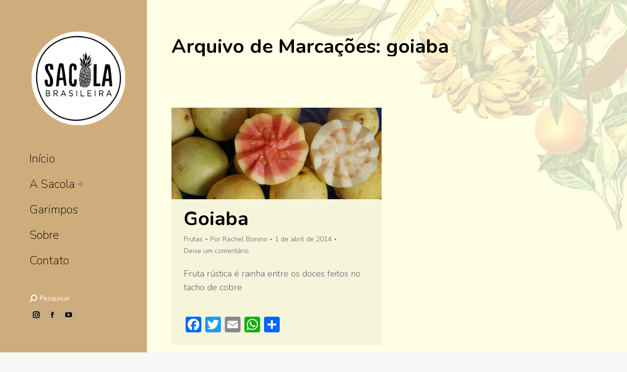

--- FILE ---
content_type: text/html; charset=UTF-8
request_url: http://sacolabrasileira.com.br/tag/goiaba/
body_size: 55093
content:
<!DOCTYPE html>
<!--[if !(IE 6) | !(IE 7) | !(IE 8)  ]><!-->
<html lang="pt-BR" xmlns:fb="https://www.facebook.com/2008/fbml" xmlns:addthis="https://www.addthis.com/help/api-spec"  class="no-js">
<!--<![endif]-->
<head>
	<meta charset="UTF-8" />
		<meta name="viewport" content="width=device-width, initial-scale=1, maximum-scale=1, user-scalable=0">
		<meta name="theme-color" content="#9f5043"/>	<link rel="profile" href="http://gmpg.org/xfn/11" />
	        <script type="text/javascript">
            if (/Android|webOS|iPhone|iPad|iPod|BlackBerry|IEMobile|Opera Mini/i.test(navigator.userAgent)) {
                var originalAddEventListener = EventTarget.prototype.addEventListener,
                    oldWidth = window.innerWidth;

                EventTarget.prototype.addEventListener = function (eventName, eventHandler, useCapture) {
                    if (eventName === "resize") {
                        originalAddEventListener.call(this, eventName, function (event) {
                            if (oldWidth === window.innerWidth) {
                                return;
                            }
                            else if (oldWidth !== window.innerWidth) {
                                oldWidth = window.innerWidth;
                            }
                            if (eventHandler.handleEvent) {
                                eventHandler.handleEvent.call(this, event);
                            }
                            else {
                                eventHandler.call(this, event);
                            };
                        }, useCapture);
                    }
                    else {
                        originalAddEventListener.call(this, eventName, eventHandler, useCapture);
                    };
                };
            };
        </script>
		<title>goiaba &#8211; Sacola Brasileira</title>
<link rel='dns-prefetch' href='//s7.addthis.com' />
<link rel='dns-prefetch' href='//maps.googleapis.com' />
<link rel='dns-prefetch' href='//fonts.googleapis.com' />
<link rel='dns-prefetch' href='//s.w.org' />
<link rel="alternate" type="application/rss+xml" title="Feed para Sacola Brasileira &raquo;" href="http://sacolabrasileira.com.br/feed/" />
<link rel="alternate" type="application/rss+xml" title="Feed de comentários para Sacola Brasileira &raquo;" href="http://sacolabrasileira.com.br/comments/feed/" />
<link rel="alternate" type="application/rss+xml" title="Feed de tag para Sacola Brasileira &raquo; goiaba" href="http://sacolabrasileira.com.br/tag/goiaba/feed/" />
		<script type="text/javascript">
			window._wpemojiSettings = {"baseUrl":"https:\/\/s.w.org\/images\/core\/emoji\/12.0.0-1\/72x72\/","ext":".png","svgUrl":"https:\/\/s.w.org\/images\/core\/emoji\/12.0.0-1\/svg\/","svgExt":".svg","source":{"concatemoji":"http:\/\/sacolabrasileira.com.br\/wp-includes\/js\/wp-emoji-release.min.js?ver=5.4.18"}};
			/*! This file is auto-generated */
			!function(e,a,t){var n,r,o,i=a.createElement("canvas"),p=i.getContext&&i.getContext("2d");function s(e,t){var a=String.fromCharCode;p.clearRect(0,0,i.width,i.height),p.fillText(a.apply(this,e),0,0);e=i.toDataURL();return p.clearRect(0,0,i.width,i.height),p.fillText(a.apply(this,t),0,0),e===i.toDataURL()}function c(e){var t=a.createElement("script");t.src=e,t.defer=t.type="text/javascript",a.getElementsByTagName("head")[0].appendChild(t)}for(o=Array("flag","emoji"),t.supports={everything:!0,everythingExceptFlag:!0},r=0;r<o.length;r++)t.supports[o[r]]=function(e){if(!p||!p.fillText)return!1;switch(p.textBaseline="top",p.font="600 32px Arial",e){case"flag":return s([127987,65039,8205,9895,65039],[127987,65039,8203,9895,65039])?!1:!s([55356,56826,55356,56819],[55356,56826,8203,55356,56819])&&!s([55356,57332,56128,56423,56128,56418,56128,56421,56128,56430,56128,56423,56128,56447],[55356,57332,8203,56128,56423,8203,56128,56418,8203,56128,56421,8203,56128,56430,8203,56128,56423,8203,56128,56447]);case"emoji":return!s([55357,56424,55356,57342,8205,55358,56605,8205,55357,56424,55356,57340],[55357,56424,55356,57342,8203,55358,56605,8203,55357,56424,55356,57340])}return!1}(o[r]),t.supports.everything=t.supports.everything&&t.supports[o[r]],"flag"!==o[r]&&(t.supports.everythingExceptFlag=t.supports.everythingExceptFlag&&t.supports[o[r]]);t.supports.everythingExceptFlag=t.supports.everythingExceptFlag&&!t.supports.flag,t.DOMReady=!1,t.readyCallback=function(){t.DOMReady=!0},t.supports.everything||(n=function(){t.readyCallback()},a.addEventListener?(a.addEventListener("DOMContentLoaded",n,!1),e.addEventListener("load",n,!1)):(e.attachEvent("onload",n),a.attachEvent("onreadystatechange",function(){"complete"===a.readyState&&t.readyCallback()})),(n=t.source||{}).concatemoji?c(n.concatemoji):n.wpemoji&&n.twemoji&&(c(n.twemoji),c(n.wpemoji)))}(window,document,window._wpemojiSettings);
		</script>
		<style type="text/css">
img.wp-smiley,
img.emoji {
	display: inline !important;
	border: none !important;
	box-shadow: none !important;
	height: 1em !important;
	width: 1em !important;
	margin: 0 .07em !important;
	vertical-align: -0.1em !important;
	background: none !important;
	padding: 0 !important;
}
</style>
	<link rel='stylesheet' id='sb_instagram_styles-css'  href='http://sacolabrasileira.com.br/wp-content/plugins/instagram-feed/css/sbi-styles.min.css?ver=2.5.4' type='text/css' media='all' />
<link rel='stylesheet' id='wp-block-library-css'  href='http://sacolabrasileira.com.br/wp-includes/css/dist/block-library/style.min.css?ver=5.4.18' type='text/css' media='all' />
<link rel='stylesheet' id='wp-block-library-theme-css'  href='http://sacolabrasileira.com.br/wp-includes/css/dist/block-library/theme.min.css?ver=5.4.18' type='text/css' media='all' />
<link rel='stylesheet' id='wc-block-vendors-style-css'  href='http://sacolabrasileira.com.br/wp-content/plugins/woocommerce/packages/woocommerce-blocks/build/vendors-style.css?ver=2.7.3' type='text/css' media='all' />
<link rel='stylesheet' id='wc-block-style-css'  href='http://sacolabrasileira.com.br/wp-content/plugins/woocommerce/packages/woocommerce-blocks/build/style.css?ver=2.7.3' type='text/css' media='all' />
<link rel='stylesheet' id='rs-plugin-settings-css'  href='http://sacolabrasileira.com.br/wp-content/plugins/revslider/public/assets/css/rs6.css?ver=6.2.15' type='text/css' media='all' />
<style id='rs-plugin-settings-inline-css' type='text/css'>
#rs-demo-id {}
</style>
<style id='woocommerce-inline-inline-css' type='text/css'>
.woocommerce form .form-row .required { visibility: visible; }
</style>
<link rel='stylesheet' id='elementor-icons-css'  href='http://sacolabrasileira.com.br/wp-content/plugins/elementor/assets/lib/eicons/css/elementor-icons.min.css?ver=5.7.0' type='text/css' media='all' />
<link rel='stylesheet' id='elementor-animations-css'  href='http://sacolabrasileira.com.br/wp-content/plugins/elementor/assets/lib/animations/animations.min.css?ver=2.9.14' type='text/css' media='all' />
<link rel='stylesheet' id='elementor-frontend-css'  href='http://sacolabrasileira.com.br/wp-content/uploads/elementor/css/custom-frontend.min.css?ver=1595417582' type='text/css' media='all' />
<link rel='stylesheet' id='elementor-pro-css'  href='http://sacolabrasileira.com.br/wp-content/uploads/elementor/css/custom-pro-frontend.min.css?ver=1595417582' type='text/css' media='all' />
<link rel='stylesheet' id='elementor-global-css'  href='http://sacolabrasileira.com.br/wp-content/uploads/elementor/css/global.css?ver=1611770604' type='text/css' media='all' />
<link rel='stylesheet' id='elementor-post-1321-css'  href='http://sacolabrasileira.com.br/wp-content/uploads/elementor/css/post-1321.css?ver=1595417583' type='text/css' media='all' />
<link rel='stylesheet' id='dt-web-fonts-css'  href='https://fonts.googleapis.com/css?family=Roboto:400,600,700|Nunito:200,300,400,600,700' type='text/css' media='all' />
<link rel='stylesheet' id='dt-main-css'  href='http://sacolabrasileira.com.br/wp-content/themes/dt-the7/css/main.min.css?ver=9.1.0' type='text/css' media='all' />
<style id='dt-main-inline-css' type='text/css'>
body #load {
  display: block;
  height: 100%;
  overflow: hidden;
  position: fixed;
  width: 100%;
  z-index: 9901;
  opacity: 1;
  visibility: visible;
  transition: all .35s ease-out;
}
.load-wrap {
  width: 100%;
  height: 100%;
  background-position: center center;
  background-repeat: no-repeat;
  text-align: center;
}
.load-wrap > svg {
  position: absolute;
  top: 50%;
  left: 50%;
  transform: translate(-50%,-50%);
}
#load {
  background-color: #ffffff;
}
.uil-default rect:not(.bk) {
  fill: rgba(51,51,51,0.25);
}
.uil-ring > path {
  fill: rgba(51,51,51,0.25);
}
.ring-loader .circle {
  fill: rgba(51,51,51,0.25);
}
.ring-loader .moving-circle {
  fill: #333333;
}
.uil-hourglass .glass {
  stroke: #333333;
}
.uil-hourglass .sand {
  fill: rgba(51,51,51,0.25);
}
.spinner-loader .load-wrap {
  background-image: url("data:image/svg+xml,%3Csvg width='75px' height='75px' xmlns='http://www.w3.org/2000/svg' viewBox='0 0 100 100' preserveAspectRatio='xMidYMid' class='uil-default'%3E%3Crect x='0' y='0' width='100' height='100' fill='none' class='bk'%3E%3C/rect%3E%3Crect  x='46.5' y='40' width='7' height='20' rx='5' ry='5' fill='rgba%2851%2C51%2C51%2C0.25%29' transform='rotate(0 50 50) translate(0 -30)'%3E  %3Canimate attributeName='opacity' from='1' to='0' dur='1s' begin='0s' repeatCount='indefinite'/%3E%3C/rect%3E%3Crect  x='46.5' y='40' width='7' height='20' rx='5' ry='5' fill='rgba%2851%2C51%2C51%2C0.25%29' transform='rotate(30 50 50) translate(0 -30)'%3E  %3Canimate attributeName='opacity' from='1' to='0' dur='1s' begin='0.08333333333333333s' repeatCount='indefinite'/%3E%3C/rect%3E%3Crect  x='46.5' y='40' width='7' height='20' rx='5' ry='5' fill='rgba%2851%2C51%2C51%2C0.25%29' transform='rotate(60 50 50) translate(0 -30)'%3E  %3Canimate attributeName='opacity' from='1' to='0' dur='1s' begin='0.16666666666666666s' repeatCount='indefinite'/%3E%3C/rect%3E%3Crect  x='46.5' y='40' width='7' height='20' rx='5' ry='5' fill='rgba%2851%2C51%2C51%2C0.25%29' transform='rotate(90 50 50) translate(0 -30)'%3E  %3Canimate attributeName='opacity' from='1' to='0' dur='1s' begin='0.25s' repeatCount='indefinite'/%3E%3C/rect%3E%3Crect  x='46.5' y='40' width='7' height='20' rx='5' ry='5' fill='rgba%2851%2C51%2C51%2C0.25%29' transform='rotate(120 50 50) translate(0 -30)'%3E  %3Canimate attributeName='opacity' from='1' to='0' dur='1s' begin='0.3333333333333333s' repeatCount='indefinite'/%3E%3C/rect%3E%3Crect  x='46.5' y='40' width='7' height='20' rx='5' ry='5' fill='rgba%2851%2C51%2C51%2C0.25%29' transform='rotate(150 50 50) translate(0 -30)'%3E  %3Canimate attributeName='opacity' from='1' to='0' dur='1s' begin='0.4166666666666667s' repeatCount='indefinite'/%3E%3C/rect%3E%3Crect  x='46.5' y='40' width='7' height='20' rx='5' ry='5' fill='rgba%2851%2C51%2C51%2C0.25%29' transform='rotate(180 50 50) translate(0 -30)'%3E  %3Canimate attributeName='opacity' from='1' to='0' dur='1s' begin='0.5s' repeatCount='indefinite'/%3E%3C/rect%3E%3Crect  x='46.5' y='40' width='7' height='20' rx='5' ry='5' fill='rgba%2851%2C51%2C51%2C0.25%29' transform='rotate(210 50 50) translate(0 -30)'%3E  %3Canimate attributeName='opacity' from='1' to='0' dur='1s' begin='0.5833333333333334s' repeatCount='indefinite'/%3E%3C/rect%3E%3Crect  x='46.5' y='40' width='7' height='20' rx='5' ry='5' fill='rgba%2851%2C51%2C51%2C0.25%29' transform='rotate(240 50 50) translate(0 -30)'%3E  %3Canimate attributeName='opacity' from='1' to='0' dur='1s' begin='0.6666666666666666s' repeatCount='indefinite'/%3E%3C/rect%3E%3Crect  x='46.5' y='40' width='7' height='20' rx='5' ry='5' fill='rgba%2851%2C51%2C51%2C0.25%29' transform='rotate(270 50 50) translate(0 -30)'%3E  %3Canimate attributeName='opacity' from='1' to='0' dur='1s' begin='0.75s' repeatCount='indefinite'/%3E%3C/rect%3E%3Crect  x='46.5' y='40' width='7' height='20' rx='5' ry='5' fill='rgba%2851%2C51%2C51%2C0.25%29' transform='rotate(300 50 50) translate(0 -30)'%3E  %3Canimate attributeName='opacity' from='1' to='0' dur='1s' begin='0.8333333333333334s' repeatCount='indefinite'/%3E%3C/rect%3E%3Crect  x='46.5' y='40' width='7' height='20' rx='5' ry='5' fill='rgba%2851%2C51%2C51%2C0.25%29' transform='rotate(330 50 50) translate(0 -30)'%3E  %3Canimate attributeName='opacity' from='1' to='0' dur='1s' begin='0.9166666666666666s' repeatCount='indefinite'/%3E%3C/rect%3E%3C/svg%3E");
}
.ring-loader .load-wrap {
  background-image: url("data:image/svg+xml,%3Csvg xmlns='http://www.w3.org/2000/svg' viewBox='0 0 32 32' width='72' height='72' fill='rgba%2851%2C51%2C51%2C0.25%29'%3E   %3Cpath opacity='.25' d='M16 0 A16 16 0 0 0 16 32 A16 16 0 0 0 16 0 M16 4 A12 12 0 0 1 16 28 A12 12 0 0 1 16 4'/%3E   %3Cpath d='M16 0 A16 16 0 0 1 32 16 L28 16 A12 12 0 0 0 16 4z'%3E     %3CanimateTransform attributeName='transform' type='rotate' from='0 16 16' to='360 16 16' dur='0.8s' repeatCount='indefinite' /%3E   %3C/path%3E %3C/svg%3E");
}
.hourglass-loader .load-wrap {
  background-image: url("data:image/svg+xml,%3Csvg xmlns='http://www.w3.org/2000/svg' viewBox='0 0 32 32' width='72' height='72' fill='rgba%2851%2C51%2C51%2C0.25%29'%3E   %3Cpath transform='translate(2)' d='M0 12 V20 H4 V12z'%3E      %3Canimate attributeName='d' values='M0 12 V20 H4 V12z; M0 4 V28 H4 V4z; M0 12 V20 H4 V12z; M0 12 V20 H4 V12z' dur='1.2s' repeatCount='indefinite' begin='0' keytimes='0;.2;.5;1' keySplines='0.2 0.2 0.4 0.8;0.2 0.6 0.4 0.8;0.2 0.8 0.4 0.8' calcMode='spline'  /%3E   %3C/path%3E   %3Cpath transform='translate(8)' d='M0 12 V20 H4 V12z'%3E     %3Canimate attributeName='d' values='M0 12 V20 H4 V12z; M0 4 V28 H4 V4z; M0 12 V20 H4 V12z; M0 12 V20 H4 V12z' dur='1.2s' repeatCount='indefinite' begin='0.2' keytimes='0;.2;.5;1' keySplines='0.2 0.2 0.4 0.8;0.2 0.6 0.4 0.8;0.2 0.8 0.4 0.8' calcMode='spline'  /%3E   %3C/path%3E   %3Cpath transform='translate(14)' d='M0 12 V20 H4 V12z'%3E     %3Canimate attributeName='d' values='M0 12 V20 H4 V12z; M0 4 V28 H4 V4z; M0 12 V20 H4 V12z; M0 12 V20 H4 V12z' dur='1.2s' repeatCount='indefinite' begin='0.4' keytimes='0;.2;.5;1' keySplines='0.2 0.2 0.4 0.8;0.2 0.6 0.4 0.8;0.2 0.8 0.4 0.8' calcMode='spline' /%3E   %3C/path%3E   %3Cpath transform='translate(20)' d='M0 12 V20 H4 V12z'%3E     %3Canimate attributeName='d' values='M0 12 V20 H4 V12z; M0 4 V28 H4 V4z; M0 12 V20 H4 V12z; M0 12 V20 H4 V12z' dur='1.2s' repeatCount='indefinite' begin='0.6' keytimes='0;.2;.5;1' keySplines='0.2 0.2 0.4 0.8;0.2 0.6 0.4 0.8;0.2 0.8 0.4 0.8' calcMode='spline' /%3E   %3C/path%3E   %3Cpath transform='translate(26)' d='M0 12 V20 H4 V12z'%3E     %3Canimate attributeName='d' values='M0 12 V20 H4 V12z; M0 4 V28 H4 V4z; M0 12 V20 H4 V12z; M0 12 V20 H4 V12z' dur='1.2s' repeatCount='indefinite' begin='0.8' keytimes='0;.2;.5;1' keySplines='0.2 0.2 0.4 0.8;0.2 0.6 0.4 0.8;0.2 0.8 0.4 0.8' calcMode='spline' /%3E   %3C/path%3E %3C/svg%3E");
}

</style>
<link rel='stylesheet' id='the7-font-css'  href='http://sacolabrasileira.com.br/wp-content/themes/dt-the7/fonts/icomoon-the7-font/icomoon-the7-font.min.css?ver=9.1.0' type='text/css' media='all' />
<link rel='stylesheet' id='the7-awesome-fonts-css'  href='http://sacolabrasileira.com.br/wp-content/themes/dt-the7/fonts/FontAwesome/css/all.min.css?ver=9.1.0' type='text/css' media='all' />
<link rel='stylesheet' id='the7-core-css'  href='http://sacolabrasileira.com.br/wp-content/plugins/dt-the7-core/assets/css/post-type.min.css?ver=2.5.0.1' type='text/css' media='all' />
<link rel='stylesheet' id='addthis_all_pages-css'  href='http://sacolabrasileira.com.br/wp-content/plugins/addthis/frontend/build/addthis_wordpress_public.min.css?ver=5.4.18' type='text/css' media='all' />
<link rel='stylesheet' id='addtoany-css'  href='http://sacolabrasileira.com.br/wp-content/plugins/add-to-any/addtoany.min.css?ver=1.15' type='text/css' media='all' />
<link rel='stylesheet' id='dt-custom-css'  href='http://sacolabrasileira.com.br/wp-content/uploads/the7-css/custom.css?ver=b18ff67d67d5' type='text/css' media='all' />
<link rel='stylesheet' id='wc-dt-custom-css'  href='http://sacolabrasileira.com.br/wp-content/uploads/the7-css/compatibility/wc-dt-custom.css?ver=b18ff67d67d5' type='text/css' media='all' />
<link rel='stylesheet' id='dt-media-css'  href='http://sacolabrasileira.com.br/wp-content/uploads/the7-css/media.css?ver=b18ff67d67d5' type='text/css' media='all' />
<link rel='stylesheet' id='the7-mega-menu-css'  href='http://sacolabrasileira.com.br/wp-content/uploads/the7-css/mega-menu.css?ver=b18ff67d67d5' type='text/css' media='all' />
<link rel='stylesheet' id='the7-elements-albums-portfolio-css'  href='http://sacolabrasileira.com.br/wp-content/uploads/the7-css/the7-elements-albums-portfolio.css?ver=b18ff67d67d5' type='text/css' media='all' />
<link rel='stylesheet' id='the7-elements-css'  href='http://sacolabrasileira.com.br/wp-content/uploads/the7-css/post-type-dynamic.css?ver=b18ff67d67d5' type='text/css' media='all' />
<link rel='stylesheet' id='style-css'  href='http://sacolabrasileira.com.br/wp-content/themes/dt-the7/style.css?ver=9.1.0' type='text/css' media='all' />
<link rel='stylesheet' id='the7-elementor-global-css'  href='http://sacolabrasileira.com.br/wp-content/themes/dt-the7/css/compatibility/elementor/elementor-global.min.css?ver=9.1.0' type='text/css' media='all' />
<link rel='stylesheet' id='ultimate-style-min-css'  href='http://sacolabrasileira.com.br/wp-content/plugins/Ultimate_VC_Addons/assets/min-css/ultimate.min.css?ver=3.19.5' type='text/css' media='all' />
<link rel='stylesheet' id='ult-icons-css'  href='http://sacolabrasileira.com.br/wp-content/plugins/Ultimate_VC_Addons/assets/css/icons.css?ver=3.19.5' type='text/css' media='all' />
<link rel='stylesheet' id='ultimate-vidcons-css'  href='http://sacolabrasileira.com.br/wp-content/plugins/Ultimate_VC_Addons/assets/fonts/vidcons.css?ver=3.19.5' type='text/css' media='all' />
<script type='text/javascript' src='http://sacolabrasileira.com.br/wp-includes/js/jquery/jquery.js?ver=1.12.4-wp'></script>
<script type='text/javascript' src='http://sacolabrasileira.com.br/wp-includes/js/jquery/jquery-migrate.min.js?ver=1.4.1'></script>
<script type='text/javascript' src='http://sacolabrasileira.com.br/wp-content/plugins/add-to-any/addtoany.min.js?ver=1.1'></script>
<script type='text/javascript' src='http://sacolabrasileira.com.br/wp-content/plugins/revslider/public/assets/js/rbtools.min.js?ver=6.2.15'></script>
<script type='text/javascript' src='http://sacolabrasileira.com.br/wp-content/plugins/revslider/public/assets/js/rs6.min.js?ver=6.2.15'></script>
<script type='text/javascript' src='http://sacolabrasileira.com.br/wp-content/plugins/woocommerce/assets/js/jquery-blockui/jquery.blockUI.min.js?ver=2.70'></script>
<script type='text/javascript'>
/* <![CDATA[ */
var wc_add_to_cart_params = {"ajax_url":"\/wp-admin\/admin-ajax.php","wc_ajax_url":"\/?wc-ajax=%%endpoint%%","i18n_view_cart":"Ver Carrinho","cart_url":"http:\/\/sacolabrasileira.com.br","is_cart":"","cart_redirect_after_add":"no"};
/* ]]> */
</script>
<script type='text/javascript' src='http://sacolabrasileira.com.br/wp-content/plugins/woocommerce/assets/js/frontend/add-to-cart.min.js?ver=4.3.6'></script>
<script type='text/javascript' src='http://sacolabrasileira.com.br/wp-content/plugins/js_composer/assets/js/vendors/woocommerce-add-to-cart.js?ver=6.2.0'></script>
<script type='text/javascript'>
/* <![CDATA[ */
var dtLocal = {"themeUrl":"http:\/\/sacolabrasileira.com.br\/wp-content\/themes\/dt-the7","passText":"Para ver esse post protegido, insira a senha abaixo:","moreButtonText":{"loading":"Carregando...","loadMore":"Veja mais"},"postID":"694","ajaxurl":"http:\/\/sacolabrasileira.com.br\/wp-admin\/admin-ajax.php","REST":{"baseUrl":"http:\/\/sacolabrasileira.com.br\/wp-json\/the7\/v1","endpoints":{"sendMail":"\/send-mail"}},"contactMessages":{"required":"One or more fields have an error. Please check and try again.","terms":"Please accept the privacy policy.","fillTheCaptchaError":"Preencha o captcha"},"captchaSiteKey":"","ajaxNonce":"dbbebd2791","pageData":{"type":"archive","template":"archive","layout":"masonry"},"themeSettings":{"smoothScroll":"off","lazyLoading":false,"accentColor":{"mode":"gradient","color":"#9f5043"},"desktopHeader":{"height":""},"ToggleCaptionEnabled":"disabled","ToggleCaption":"Navigation","floatingHeader":{"showAfter":120,"showMenu":true,"height":70,"logo":{"showLogo":true,"html":"<img class=\" preload-me\" src=\"http:\/\/sacolabrasileira.com.br\/wp-content\/themes\/dt-the7\/images\/logo-small-dummy.png\" srcset=\"http:\/\/sacolabrasileira.com.br\/wp-content\/themes\/dt-the7\/images\/logo-small-dummy.png 42w, http:\/\/sacolabrasileira.com.br\/wp-content\/themes\/dt-the7\/images\/logo-small-dummy-hd.png 84w\" width=\"42\" height=\"42\"   sizes=\"42px\" alt=\"Sacola Brasileira\" \/>","url":"http:\/\/sacolabrasileira.com.br\/"}},"topLine":{"floatingTopLine":{"logo":{"showLogo":false,"html":""}}},"mobileHeader":{"firstSwitchPoint":1200,"secondSwitchPoint":778,"firstSwitchPointHeight":60,"secondSwitchPointHeight":60,"mobileToggleCaptionEnabled":"disabled","mobileToggleCaption":"Menu"},"stickyMobileHeaderFirstSwitch":{"logo":{"html":"<img class=\" preload-me\" src=\"http:\/\/sacolabrasileira.com.br\/wp-content\/uploads\/2021\/01\/logo_57.png\" srcset=\"http:\/\/sacolabrasileira.com.br\/wp-content\/uploads\/2021\/01\/logo_57.png 57w, http:\/\/sacolabrasileira.com.br\/wp-content\/uploads\/2021\/01\/logo_228.png 228w\" width=\"57\" height=\"57\"   sizes=\"57px\" alt=\"Sacola Brasileira\" \/>"}},"stickyMobileHeaderSecondSwitch":{"logo":{"html":"<img class=\" preload-me\" src=\"http:\/\/sacolabrasileira.com.br\/wp-content\/uploads\/2021\/01\/logo_57.png\" srcset=\"http:\/\/sacolabrasileira.com.br\/wp-content\/uploads\/2021\/01\/logo_57.png 57w, http:\/\/sacolabrasileira.com.br\/wp-content\/uploads\/2021\/01\/logo_228.png 228w\" width=\"57\" height=\"57\"   sizes=\"57px\" alt=\"Sacola Brasileira\" \/>"}},"content":{"textColor":"#5d6165","headerColor":"#000000"},"sidebar":{"switchPoint":992},"boxedWidth":"1280px","stripes":{"stripe1":{"textColor":"#888888","headerColor":"#3a3a3a"},"stripe2":{"textColor":"#a5a5a5","headerColor":"#eeeeee"},"stripe3":{"textColor":"#3a3a3a","headerColor":"#3a3a3a"}}},"VCMobileScreenWidth":"768","wcCartFragmentHash":"ce756c6d9f238ae9fa1223ac68c56274","elementor":{"settings":{"container_width":1400}}};
var dtShare = {"shareButtonText":{"facebook":"Facebook","twitter":"Tweet","pinterest":"Pin it","linkedin":"Linkedin","whatsapp":"Share on Whatsapp"},"overlayOpacity":"85"};
/* ]]> */
</script>
<script type='text/javascript' src='http://sacolabrasileira.com.br/wp-content/themes/dt-the7/js/above-the-fold.min.js?ver=9.1.0'></script>
<script type='text/javascript' src='http://sacolabrasileira.com.br/wp-content/plugins/Ultimate_VC_Addons/assets/min-js/modernizr-custom.min.js?ver=3.19.5'></script>
<script type='text/javascript' src='http://sacolabrasileira.com.br/wp-content/plugins/Ultimate_VC_Addons/assets/min-js/jquery-ui.min.js?ver=3.19.5'></script>
<script type='text/javascript' src='https://maps.googleapis.com/maps/api/js'></script>
<script type='text/javascript' src='http://sacolabrasileira.com.br/wp-includes/js/jquery/ui/core.min.js?ver=1.11.4'></script>
<script type='text/javascript' src='http://sacolabrasileira.com.br/wp-includes/js/jquery/ui/widget.min.js?ver=1.11.4'></script>
<script type='text/javascript' src='http://sacolabrasileira.com.br/wp-includes/js/jquery/ui/mouse.min.js?ver=1.11.4'></script>
<script type='text/javascript' src='http://sacolabrasileira.com.br/wp-includes/js/jquery/ui/slider.min.js?ver=1.11.4'></script>
<script type='text/javascript' src='http://sacolabrasileira.com.br/wp-content/plugins/Ultimate_VC_Addons/assets/min-js/jquery-ui-labeledslider.min.js?ver=3.19.5'></script>
<script type='text/javascript' src='http://sacolabrasileira.com.br/wp-content/plugins/Ultimate_VC_Addons/assets/min-js/ultimate.min.js?ver=3.19.5'></script>
<script type='text/javascript' src='http://sacolabrasileira.com.br/wp-content/plugins/Ultimate_VC_Addons/assets/min-js/modal-all.min.js?ver=3.19.5'></script>
<script type='text/javascript' src='http://sacolabrasileira.com.br/wp-content/plugins/Ultimate_VC_Addons/assets/min-js/jparallax.min.js?ver=3.19.5'></script>
<script type='text/javascript' src='http://sacolabrasileira.com.br/wp-content/plugins/Ultimate_VC_Addons/assets/min-js/vhparallax.min.js?ver=3.19.5'></script>
<script type='text/javascript' src='http://sacolabrasileira.com.br/wp-content/plugins/Ultimate_VC_Addons/assets/min-js/ultimate_bg.min.js?ver=3.19.5'></script>
<script type='text/javascript' src='http://sacolabrasileira.com.br/wp-content/plugins/Ultimate_VC_Addons/assets/min-js/mb-YTPlayer.min.js?ver=3.19.5'></script>
<link rel='https://api.w.org/' href='http://sacolabrasileira.com.br/wp-json/' />
<link rel="EditURI" type="application/rsd+xml" title="RSD" href="http://sacolabrasileira.com.br/xmlrpc.php?rsd" />
<link rel="wlwmanifest" type="application/wlwmanifest+xml" href="http://sacolabrasileira.com.br/wp-includes/wlwmanifest.xml" /> 
<meta name="generator" content="WordPress 5.4.18" />
<meta name="generator" content="WooCommerce 4.3.6" />

<script data-cfasync="false">
window.a2a_config=window.a2a_config||{};a2a_config.callbacks=[];a2a_config.overlays=[];a2a_config.templates={};a2a_localize = {
	Share: "Compartilhar",
	Save: "Salvar",
	Subscribe: "Inscrever",
	Email: "Email",
	Bookmark: "Favoritos",
	ShowAll: "Mostrar tudo",
	ShowLess: "Mostrar menos",
	FindServices: "Procurar serviço(s)",
	FindAnyServiceToAddTo: "Encontrar rapidamente qualquer serviço para",
	PoweredBy: "Serviço fornecido por",
	ShareViaEmail: "Share via email",
	SubscribeViaEmail: "Subscribe via email",
	BookmarkInYourBrowser: "Adicionar aos favoritos",
	BookmarkInstructions: "Press Ctrl+D or \u2318+D to bookmark this page",
	AddToYourFavorites: "Adicionar a favoritos",
	SendFromWebOrProgram: "Send from any email address or email program",
	EmailProgram: "Email program",
	More: "More&#8230;",
	ThanksForSharing: "Thanks for sharing!",
	ThanksForFollowing: "Thanks for following!"
};

(function(d,s,a,b){a=d.createElement(s);b=d.getElementsByTagName(s)[0];a.async=1;a.src="https://static.addtoany.com/menu/page.js";b.parentNode.insertBefore(a,b);})(document,"script");
</script>
	<noscript><style>.woocommerce-product-gallery{ opacity: 1 !important; }</style></noscript>
	<meta name="generator" content="Powered by WPBakery Page Builder - drag and drop page builder for WordPress."/>
<meta name="generator" content="Powered by Slider Revolution 6.2.15 - responsive, Mobile-Friendly Slider Plugin for WordPress with comfortable drag and drop interface." />
<script type="text/javascript">
document.addEventListener("DOMContentLoaded", function(event) { 
	var load = document.getElementById("load");
	if(!load.classList.contains('loader-removed')){
		var removeLoading = setTimeout(function() {
			load.className += " loader-removed";
		}, 300);
	}
});
</script>
		<link rel="icon" href="http://sacolabrasileira.com.br/wp-content/uploads/2021/01/cropped-favicon2-1-32x32.png" sizes="32x32" />
<link rel="icon" href="http://sacolabrasileira.com.br/wp-content/uploads/2021/01/cropped-favicon2-1-192x192.png" sizes="192x192" />
<link rel="apple-touch-icon" href="http://sacolabrasileira.com.br/wp-content/uploads/2021/01/cropped-favicon2-1-180x180.png" />
<meta name="msapplication-TileImage" content="http://sacolabrasileira.com.br/wp-content/uploads/2021/01/cropped-favicon2-1-270x270.png" />
<script type="text/javascript">function setREVStartSize(e){
			//window.requestAnimationFrame(function() {				 
				window.RSIW = window.RSIW===undefined ? window.innerWidth : window.RSIW;	
				window.RSIH = window.RSIH===undefined ? window.innerHeight : window.RSIH;	
				try {								
					var pw = document.getElementById(e.c).parentNode.offsetWidth,
						newh;
					pw = pw===0 || isNaN(pw) ? window.RSIW : pw;
					e.tabw = e.tabw===undefined ? 0 : parseInt(e.tabw);
					e.thumbw = e.thumbw===undefined ? 0 : parseInt(e.thumbw);
					e.tabh = e.tabh===undefined ? 0 : parseInt(e.tabh);
					e.thumbh = e.thumbh===undefined ? 0 : parseInt(e.thumbh);
					e.tabhide = e.tabhide===undefined ? 0 : parseInt(e.tabhide);
					e.thumbhide = e.thumbhide===undefined ? 0 : parseInt(e.thumbhide);
					e.mh = e.mh===undefined || e.mh=="" || e.mh==="auto" ? 0 : parseInt(e.mh,0);		
					if(e.layout==="fullscreen" || e.l==="fullscreen") 						
						newh = Math.max(e.mh,window.RSIH);					
					else{					
						e.gw = Array.isArray(e.gw) ? e.gw : [e.gw];
						for (var i in e.rl) if (e.gw[i]===undefined || e.gw[i]===0) e.gw[i] = e.gw[i-1];					
						e.gh = e.el===undefined || e.el==="" || (Array.isArray(e.el) && e.el.length==0)? e.gh : e.el;
						e.gh = Array.isArray(e.gh) ? e.gh : [e.gh];
						for (var i in e.rl) if (e.gh[i]===undefined || e.gh[i]===0) e.gh[i] = e.gh[i-1];
											
						var nl = new Array(e.rl.length),
							ix = 0,						
							sl;					
						e.tabw = e.tabhide>=pw ? 0 : e.tabw;
						e.thumbw = e.thumbhide>=pw ? 0 : e.thumbw;
						e.tabh = e.tabhide>=pw ? 0 : e.tabh;
						e.thumbh = e.thumbhide>=pw ? 0 : e.thumbh;					
						for (var i in e.rl) nl[i] = e.rl[i]<window.RSIW ? 0 : e.rl[i];
						sl = nl[0];									
						for (var i in nl) if (sl>nl[i] && nl[i]>0) { sl = nl[i]; ix=i;}															
						var m = pw>(e.gw[ix]+e.tabw+e.thumbw) ? 1 : (pw-(e.tabw+e.thumbw)) / (e.gw[ix]);					
						newh =  (e.gh[ix] * m) + (e.tabh + e.thumbh);
					}				
					if(window.rs_init_css===undefined) window.rs_init_css = document.head.appendChild(document.createElement("style"));					
					document.getElementById(e.c).height = newh+"px";
					window.rs_init_css.innerHTML += "#"+e.c+"_wrapper { height: "+newh+"px }";				
				} catch(e){
					console.log("Failure at Presize of Slider:" + e)
				}					   
			//});
		  };</script>
		<style type="text/css" id="wp-custom-css">
			.back-to-list, .elementor-slideshow__title, .author-heading{display:none !important;}
.entry-title, h1 > span, .page-title-head > h1 {
font-size: 40px !important;
font-weight: bold !important;
line-height: 1 !important;}		</style>
		<noscript><style> .wpb_animate_when_almost_visible { opacity: 1; }</style></noscript></head>
<body class="archive tag tag-goiaba tag-120 wp-custom-logo wp-embed-responsive theme-dt-the7 the7-core-ver-2.5.0.1 woocommerce-no-js layout-masonry description-under-image dt-responsive-on header-side-left ouside-mobile-menu-close-icon ouside-menu-close-icon mobile-hamburger-close-bg-enable mobile-hamburger-close-bg-hover-enable  fade-big-mobile-menu-close-icon fade-medium-menu-close-icon accent-gradient srcset-enabled btn-flat custom-btn-color btn-bg-off btn-hover-bg-off custom-btn-hover-color sticky-mobile-header first-switch-logo-left first-switch-menu-right second-switch-logo-left second-switch-menu-right right-mobile-menu layzr-loading-on popup-message-style dt-fa-compatibility the7-ver-9.1.0 wpb-js-composer js-comp-ver-6.2.0 vc_responsive elementor-default">
<!-- The7 9.1.0 -->
<div id="load" class="spinner-loader">
	<div class="load-wrap"></div>
</div>
<div id="page" >
	<a class="skip-link screen-reader-text" href="#content">Pular para o conteúdo</a>

<div class="masthead side-header v-center widgets full-height shadow-mobile-header-decoration sub-downwards thin-lines-mobile-menu-icon show-device-logo show-mobile-logo" role="banner">
	

	<div class="top-bar top-bar-empty top-bar-line-hide">
	<div class="top-bar-bg" ></div>
	<div class="mini-widgets left-widgets"></div><div class="mini-widgets right-widgets"></div></div>

	<header class="header-bar">

		<div class="branding">
	<div id="site-title" class="assistive-text">Sacola Brasileira</div>
	<div id="site-description" class="assistive-text">Um site sobre os ingredientes do Brasil</div>
	<a class="" href="http://sacolabrasileira.com.br/"><img class=" preload-me" src="http://sacolabrasileira.com.br/wp-content/uploads/2021/01/logo_228.png" srcset="http://sacolabrasileira.com.br/wp-content/uploads/2021/01/logo_228.png 228w, http://sacolabrasileira.com.br/wp-content/uploads/2021/01/logo_228.png 228w" width="228" height="228"   sizes="228px" alt="Sacola Brasileira" /><img class="mobile-logo preload-me" src="http://sacolabrasileira.com.br/wp-content/uploads/2021/01/logo_57.png" srcset="http://sacolabrasileira.com.br/wp-content/uploads/2021/01/logo_57.png 57w, http://sacolabrasileira.com.br/wp-content/uploads/2021/01/logo_228.png 228w" width="57" height="57"   sizes="57px" alt="Sacola Brasileira" /></a></div>

		<ul id="primary-menu" class="main-nav underline-decoration l-to-r-line level-arrows-on" role="menu"><li class="menu-item menu-item-type-post_type menu-item-object-page menu-item-home menu-item-50357 first"><a href='http://sacolabrasileira.com.br/' data-level='1'><span class="menu-item-text"><span class="menu-text">Início</span></span></a></li> <li class="menu-item menu-item-type-post_type menu-item-object-page menu-item-has-children menu-item-50855 has-children"><a href='http://sacolabrasileira.com.br/a-sacola/' class='not-clickable-item' data-level='1'><span class="menu-item-text"><span class="menu-text">A Sacola</span></span></a><ul class="sub-nav level-arrows-on"><li class="menu-item menu-item-type-post_type menu-item-object-page menu-item-50320 first"><a href='http://sacolabrasileira.com.br/todos-os-posts/' data-level='2'><span class="menu-item-text"><span class="menu-text">Todos</span></span></a></li> <li class="menu-item menu-item-type-taxonomy menu-item-object-category menu-item-50319"><a href='http://sacolabrasileira.com.br/categoria/cogumelos/' data-level='2'><span class="menu-item-text"><span class="menu-text">Cogumelos</span></span></a></li> <li class="menu-item menu-item-type-taxonomy menu-item-object-category menu-item-49300"><a href='http://sacolabrasileira.com.br/categoria/especial-mandioca/' data-level='2'><span class="menu-item-text"><span class="menu-text">Especial Mandioca</span></span></a></li> <li class="menu-item menu-item-type-taxonomy menu-item-object-category menu-item-50652"><a href='http://sacolabrasileira.com.br/categoria/especial-milho/' data-level='2'><span class="menu-item-text"><span class="menu-text">Especial Milho</span></span></a></li> <li class="menu-item menu-item-type-taxonomy menu-item-object-category menu-item-49304"><a href='http://sacolabrasileira.com.br/categoria/especial-queijos/' data-level='2'><span class="menu-item-text"><span class="menu-text">Especial Queijos</span></span></a></li> <li class="menu-item menu-item-type-taxonomy menu-item-object-category menu-item-49297"><a href='http://sacolabrasileira.com.br/categoria/frutas/' data-level='2'><span class="menu-item-text"><span class="menu-text">Frutas</span></span></a></li> <li class="menu-item menu-item-type-taxonomy menu-item-object-category menu-item-49299"><a href='http://sacolabrasileira.com.br/categoria/generalidades/' data-level='2'><span class="menu-item-text"><span class="menu-text">Generalidades</span></span></a></li> <li class="menu-item menu-item-type-taxonomy menu-item-object-category menu-item-49303"><a href='http://sacolabrasileira.com.br/categoria/graos/' data-level='2'><span class="menu-item-text"><span class="menu-text">Grãos</span></span></a></li> <li class="menu-item menu-item-type-taxonomy menu-item-object-category menu-item-50730"><a href='http://sacolabrasileira.com.br/categoria/oleaginosas/' data-level='2'><span class="menu-item-text"><span class="menu-text">Oleaginosas</span></span></a></li> <li class="menu-item menu-item-type-taxonomy menu-item-object-category menu-item-49301"><a href='http://sacolabrasileira.com.br/categoria/peixes-moluscos-e-frutos-do-mar-e-de-rio/' data-level='2'><span class="menu-item-text"><span class="menu-text">Peixes, Moluscos e Frutos do mar e de rio</span></span></a></li> <li class="menu-item menu-item-type-taxonomy menu-item-object-category menu-item-49305"><a href='http://sacolabrasileira.com.br/categoria/preparados/' data-level='2'><span class="menu-item-text"><span class="menu-text">Preparados</span></span></a></li> <li class="menu-item menu-item-type-taxonomy menu-item-object-category menu-item-49306"><a href='http://sacolabrasileira.com.br/categoria/raizes/' data-level='2'><span class="menu-item-text"><span class="menu-text">Raízes</span></span></a></li> <li class="menu-item menu-item-type-taxonomy menu-item-object-category menu-item-49307"><a href='http://sacolabrasileira.com.br/categoria/sementes/' data-level='2'><span class="menu-item-text"><span class="menu-text">Sementes</span></span></a></li> <li class="menu-item menu-item-type-taxonomy menu-item-object-category menu-item-49308"><a href='http://sacolabrasileira.com.br/categoria/temperos/' data-level='2'><span class="menu-item-text"><span class="menu-text">Temperos</span></span></a></li> <li class="menu-item menu-item-type-taxonomy menu-item-object-category menu-item-49302"><a href='http://sacolabrasileira.com.br/categoria/verduras/' data-level='2'><span class="menu-item-text"><span class="menu-text">Verduras</span></span></a></li> </ul></li> <li class="menu-item menu-item-type-post_type menu-item-object-page menu-item-50501"><a href='http://sacolabrasileira.com.br/garimpos/' data-level='1'><span class="menu-item-text"><span class="menu-text">Garimpos</span></span></a></li> <li class="menu-item menu-item-type-post_type menu-item-object-page menu-item-50626"><a href='http://sacolabrasileira.com.br/sobre/' data-level='1'><span class="menu-item-text"><span class="menu-text">Sobre</span></span></a></li> <li class="menu-item menu-item-type-post_type menu-item-object-page menu-item-2270"><a href='http://sacolabrasileira.com.br/contato/' data-level='1'><span class="menu-item-text"><span class="menu-text">Contato</span></span></a></li> </ul>
		<div class="mini-widgets"><div class="mini-search show-on-desktop near-logo-first-switch near-logo-second-switch popup-search custom-icon"><form class="searchform mini-widget-searchform" role="search" method="get" action="http://sacolabrasileira.com.br/">

	<div class="screen-reader-text">Buscar</div>

	
		<a href="#go" class="submit"><i class=" mw-icon the7-mw-icon-search-bold"></i><span>Pesquisar</span></a>
		<div class="popup-search-wrap">
			<input type="text" class="field searchform-s" name="s" value="" placeholder="Digite e pressione enter …" title="limpar formulário"/>
			<a href="#go" class="search-icon"><i class="the7-mw-icon-search"></i></a>
		</div>

			<input type="submit" class="assistive-text searchsubmit" value="Go!"/>
</form>
</div><div class="soc-ico show-on-desktop near-logo-first-switch in-menu-second-switch custom-bg disabled-border border-off hover-accent-bg hover-disabled-border  hover-border-off"><a title="Instagram page opens in new window" href="https://www.instagram.com/sacolabrasileira" target="_blank" class="instagram"><span class="soc-font-icon"></span><span class="screen-reader-text">Instagram page opens in new window</span></a><a title="Facebook page opens in new window" href="https://www.facebook.com/sacolabrasileira" target="_blank" class="facebook"><span class="soc-font-icon"></span><span class="screen-reader-text">Facebook page opens in new window</span></a><a title="YouTube page opens in new window" href="https://www.youtube.com/sacolabrasileira" target="_blank" class="you-tube"><span class="soc-font-icon"></span><span class="screen-reader-text">YouTube page opens in new window</span></a></div></div>
	</header>

</div>
<div class="dt-close-mobile-menu-icon"><div class="close-line-wrap"><span class="close-line"></span><span class="close-line"></span><span class="close-line"></span></div></div><div class="dt-mobile-header ">
		<ul id="mobile-menu" class="mobile-main-nav" role="navigation">
		<li class="menu-item menu-item-type-post_type menu-item-object-page menu-item-home menu-item-50357 first"><a href='http://sacolabrasileira.com.br/' data-level='1'><span class="menu-item-text"><span class="menu-text">Início</span></span></a></li> <li class="menu-item menu-item-type-post_type menu-item-object-page menu-item-has-children menu-item-50855 has-children"><a href='http://sacolabrasileira.com.br/a-sacola/' class='not-clickable-item' data-level='1'><span class="menu-item-text"><span class="menu-text">A Sacola</span></span></a><ul class="sub-nav level-arrows-on"><li class="menu-item menu-item-type-post_type menu-item-object-page menu-item-50320 first"><a href='http://sacolabrasileira.com.br/todos-os-posts/' data-level='2'><span class="menu-item-text"><span class="menu-text">Todos</span></span></a></li> <li class="menu-item menu-item-type-taxonomy menu-item-object-category menu-item-50319"><a href='http://sacolabrasileira.com.br/categoria/cogumelos/' data-level='2'><span class="menu-item-text"><span class="menu-text">Cogumelos</span></span></a></li> <li class="menu-item menu-item-type-taxonomy menu-item-object-category menu-item-49300"><a href='http://sacolabrasileira.com.br/categoria/especial-mandioca/' data-level='2'><span class="menu-item-text"><span class="menu-text">Especial Mandioca</span></span></a></li> <li class="menu-item menu-item-type-taxonomy menu-item-object-category menu-item-50652"><a href='http://sacolabrasileira.com.br/categoria/especial-milho/' data-level='2'><span class="menu-item-text"><span class="menu-text">Especial Milho</span></span></a></li> <li class="menu-item menu-item-type-taxonomy menu-item-object-category menu-item-49304"><a href='http://sacolabrasileira.com.br/categoria/especial-queijos/' data-level='2'><span class="menu-item-text"><span class="menu-text">Especial Queijos</span></span></a></li> <li class="menu-item menu-item-type-taxonomy menu-item-object-category menu-item-49297"><a href='http://sacolabrasileira.com.br/categoria/frutas/' data-level='2'><span class="menu-item-text"><span class="menu-text">Frutas</span></span></a></li> <li class="menu-item menu-item-type-taxonomy menu-item-object-category menu-item-49299"><a href='http://sacolabrasileira.com.br/categoria/generalidades/' data-level='2'><span class="menu-item-text"><span class="menu-text">Generalidades</span></span></a></li> <li class="menu-item menu-item-type-taxonomy menu-item-object-category menu-item-49303"><a href='http://sacolabrasileira.com.br/categoria/graos/' data-level='2'><span class="menu-item-text"><span class="menu-text">Grãos</span></span></a></li> <li class="menu-item menu-item-type-taxonomy menu-item-object-category menu-item-50730"><a href='http://sacolabrasileira.com.br/categoria/oleaginosas/' data-level='2'><span class="menu-item-text"><span class="menu-text">Oleaginosas</span></span></a></li> <li class="menu-item menu-item-type-taxonomy menu-item-object-category menu-item-49301"><a href='http://sacolabrasileira.com.br/categoria/peixes-moluscos-e-frutos-do-mar-e-de-rio/' data-level='2'><span class="menu-item-text"><span class="menu-text">Peixes, Moluscos e Frutos do mar e de rio</span></span></a></li> <li class="menu-item menu-item-type-taxonomy menu-item-object-category menu-item-49305"><a href='http://sacolabrasileira.com.br/categoria/preparados/' data-level='2'><span class="menu-item-text"><span class="menu-text">Preparados</span></span></a></li> <li class="menu-item menu-item-type-taxonomy menu-item-object-category menu-item-49306"><a href='http://sacolabrasileira.com.br/categoria/raizes/' data-level='2'><span class="menu-item-text"><span class="menu-text">Raízes</span></span></a></li> <li class="menu-item menu-item-type-taxonomy menu-item-object-category menu-item-49307"><a href='http://sacolabrasileira.com.br/categoria/sementes/' data-level='2'><span class="menu-item-text"><span class="menu-text">Sementes</span></span></a></li> <li class="menu-item menu-item-type-taxonomy menu-item-object-category menu-item-49308"><a href='http://sacolabrasileira.com.br/categoria/temperos/' data-level='2'><span class="menu-item-text"><span class="menu-text">Temperos</span></span></a></li> <li class="menu-item menu-item-type-taxonomy menu-item-object-category menu-item-49302"><a href='http://sacolabrasileira.com.br/categoria/verduras/' data-level='2'><span class="menu-item-text"><span class="menu-text">Verduras</span></span></a></li> </ul></li> <li class="menu-item menu-item-type-post_type menu-item-object-page menu-item-50501"><a href='http://sacolabrasileira.com.br/garimpos/' data-level='1'><span class="menu-item-text"><span class="menu-text">Garimpos</span></span></a></li> <li class="menu-item menu-item-type-post_type menu-item-object-page menu-item-50626"><a href='http://sacolabrasileira.com.br/sobre/' data-level='1'><span class="menu-item-text"><span class="menu-text">Sobre</span></span></a></li> <li class="menu-item menu-item-type-post_type menu-item-object-page menu-item-2270"><a href='http://sacolabrasileira.com.br/contato/' data-level='1'><span class="menu-item-text"><span class="menu-text">Contato</span></span></a></li> 	</ul>
	<div class='mobile-mini-widgets-in-menu'></div>
</div>

		<div class="page-title title-left disabled-bg breadcrumbs-off breadcrumbs-mobile-off page-title-responsive-enabled">
			<div class="wf-wrap">

				<div class="page-title-head hgroup"><h1 >Arquivo de Marcações: <span>goiaba</span></h1></div>			</div>
		</div>

		

<div id="main" class="sidebar-none sidebar-divider-off">

	
	<div class="main-gradient"></div>
	<div class="wf-wrap">
	<div class="wf-container-main">

	

	<!-- Content -->
	<div id="content" class="content" role="main">

		<div class="wf-container loading-effect-fade-in iso-container bg-under-post description-under-image content-align-left" data-padding="10px" data-cur-page="1" data-width="320px" data-columns="3">
<div class="wf-cell iso-item" data-post-id="694" data-date="2014-04-01T11:17:52-03:00" data-name="Goiaba">
	<article class="post post-694 type-post status-publish format-standard has-post-thumbnail hentry category-frutas tag-goiaba tag-goiabada tag-goiabada-cascao category-4 bg-on fullwidth-img description-off">

		
			<div class="blog-media wf-td">

				<p><a href="http://sacolabrasileira.com.br/2014/04/01/goiaba/" class="alignnone rollover layzr-bg" ><img class="preload-me iso-lazy-load" src="data:image/svg+xml,%3Csvg%20xmlns%3D&#39;http%3A%2F%2Fwww.w3.org%2F2000%2Fsvg&#39;%20viewBox%3D&#39;0%200%20650%20284&#39;%2F%3E" data-src="http://sacolabrasileira.com.br/wp-content/uploads/2014/04/goiaba-650x284.jpg" data-srcset="http://sacolabrasileira.com.br/wp-content/uploads/2014/04/goiaba-650x284.jpg 650w, http://sacolabrasileira.com.br/wp-content/uploads/2014/04/goiaba.jpg 800w" alt="goiaba" title="goiaba" width="650" height="284"  /></a></p>
			</div>

		
		<div class="blog-content wf-td">
			<h3 class="entry-title"><a href="http://sacolabrasileira.com.br/2014/04/01/goiaba/" title="Goiaba" rel="bookmark">Goiaba</a></h3>

			<div class="entry-meta"><span class="category-link"><a href="http://sacolabrasileira.com.br/categoria/frutas/" >Frutas</a></span><a class="author vcard" href="http://sacolabrasileira.com.br/author/rachel-bonino/" title="Ver todos as postagens de Rachel Bonino" rel="author">Por <span class="fn">Rachel Bonino</span></a><a href="http://sacolabrasileira.com.br/2014/04/01/" title="11:17" class="data-link" rel="bookmark"><time class="entry-date updated" datetime="2014-04-01T11:17:52-03:00">1 de abril de 2014</time></a><a href="http://sacolabrasileira.com.br/2014/04/01/goiaba/#respond" class="comment-link" >Deixe um comentário</a></div><div class="at-above-post-arch-page addthis_tool" data-url="http://sacolabrasileira.com.br/2014/04/01/goiaba/"></div>
<p>Fruta rústica é rainha entre os doces feitos no tacho de cobre<!-- AddThis Advanced Settings above via filter on get_the_excerpt --><!-- AddThis Advanced Settings below via filter on get_the_excerpt --><!-- AddThis Advanced Settings generic via filter on get_the_excerpt --><!-- AddThis Share Buttons above via filter on get_the_excerpt --><!-- AddThis Share Buttons below via filter on get_the_excerpt --></p>
<div class="at-below-post-arch-page addthis_tool" data-url="http://sacolabrasileira.com.br/2014/04/01/goiaba/"></div>
<p><!-- AddThis Share Buttons generic via filter on get_the_excerpt --></p>
<div class="addtoany_share_save_container addtoany_content addtoany_content_bottom"><div class="a2a_kit a2a_kit_size_32 addtoany_list" data-a2a-url="http://sacolabrasileira.com.br/2014/04/01/goiaba/" data-a2a-title="Goiaba"><a class="a2a_button_facebook" href="https://www.addtoany.com/add_to/facebook?linkurl=http%3A%2F%2Fsacolabrasileira.com.br%2F2014%2F04%2F01%2Fgoiaba%2F&amp;linkname=Goiaba" title="Facebook" rel="nofollow noopener" target="_blank"></a><a class="a2a_button_twitter" href="https://www.addtoany.com/add_to/twitter?linkurl=http%3A%2F%2Fsacolabrasileira.com.br%2F2014%2F04%2F01%2Fgoiaba%2F&amp;linkname=Goiaba" title="Twitter" rel="nofollow noopener" target="_blank"></a><a class="a2a_button_email" href="https://www.addtoany.com/add_to/email?linkurl=http%3A%2F%2Fsacolabrasileira.com.br%2F2014%2F04%2F01%2Fgoiaba%2F&amp;linkname=Goiaba" title="Email" rel="nofollow noopener" target="_blank"></a><a class="a2a_button_whatsapp" href="https://www.addtoany.com/add_to/whatsapp?linkurl=http%3A%2F%2Fsacolabrasileira.com.br%2F2014%2F04%2F01%2Fgoiaba%2F&amp;linkname=Goiaba" title="WhatsApp" rel="nofollow noopener" target="_blank"></a><a class="a2a_dd addtoany_share_save addtoany_share" href="https://www.addtoany.com/share"></a></div></div>
		</div>

	</article>

</div></div>
	</div><!-- #content -->

	

			</div><!-- .wf-container -->
		</div><!-- .wf-wrap -->

	
	</div><!-- #main -->

	

	
	<a href="#" class="scroll-top"><span class="screen-reader-text">Go to Top</span></a>

</div><!-- #page -->

<!-- Instagram Feed JS -->
<script type="text/javascript">
var sbiajaxurl = "http://sacolabrasileira.com.br/wp-admin/admin-ajax.php";
</script>
	<script type="text/javascript">
		var c = document.body.className;
		c = c.replace(/woocommerce-no-js/, 'woocommerce-js');
		document.body.className = c;
	</script>
	<script data-cfasync="false" type="text/javascript">if (window.addthis_product === undefined) { window.addthis_product = "wpp"; } if (window.wp_product_version === undefined) { window.wp_product_version = "wpp-6.2.6"; } if (window.addthis_share === undefined) { window.addthis_share = {}; } if (window.addthis_config === undefined) { window.addthis_config = {"data_track_clickback":true,"ui_atversion":"300"}; } if (window.addthis_plugin_info === undefined) { window.addthis_plugin_info = {"info_status":"enabled","cms_name":"WordPress","plugin_name":"Share Buttons by AddThis","plugin_version":"6.2.6","plugin_mode":"AddThis","anonymous_profile_id":"wp-df4b1bdb72a505c552dc592e66dbbd51","page_info":{"template":"archives","post_type":""},"sharing_enabled_on_post_via_metabox":false}; } 
                    (function() {
                      var first_load_interval_id = setInterval(function () {
                        if (typeof window.addthis !== 'undefined') {
                          window.clearInterval(first_load_interval_id);
                          if (typeof window.addthis_layers !== 'undefined' && Object.getOwnPropertyNames(window.addthis_layers).length > 0) {
                            window.addthis.layers(window.addthis_layers);
                          }
                          if (Array.isArray(window.addthis_layers_tools)) {
                            for (i = 0; i < window.addthis_layers_tools.length; i++) {
                              window.addthis.layers(window.addthis_layers_tools[i]);
                            }
                          }
                        }
                     },1000)
                    }());
                </script><script type='text/javascript' src='http://sacolabrasileira.com.br/wp-content/themes/dt-the7/js/main.min.js?ver=9.1.0'></script>
<script type='text/javascript' src='http://sacolabrasileira.com.br/wp-content/plugins/woocommerce/assets/js/js-cookie/js.cookie.min.js?ver=2.1.4'></script>
<script type='text/javascript'>
/* <![CDATA[ */
var woocommerce_params = {"ajax_url":"\/wp-admin\/admin-ajax.php","wc_ajax_url":"\/?wc-ajax=%%endpoint%%"};
/* ]]> */
</script>
<script type='text/javascript' src='http://sacolabrasileira.com.br/wp-content/plugins/woocommerce/assets/js/frontend/woocommerce.min.js?ver=4.3.6'></script>
<script type='text/javascript'>
/* <![CDATA[ */
var wc_cart_fragments_params = {"ajax_url":"\/wp-admin\/admin-ajax.php","wc_ajax_url":"\/?wc-ajax=%%endpoint%%","cart_hash_key":"wc_cart_hash_ffe8229ff6235cfa8223123a9728fdbb","fragment_name":"wc_fragments_ffe8229ff6235cfa8223123a9728fdbb","request_timeout":"5000"};
/* ]]> */
</script>
<script type='text/javascript' src='http://sacolabrasileira.com.br/wp-content/plugins/woocommerce/assets/js/frontend/cart-fragments.min.js?ver=4.3.6'></script>
<script type='text/javascript' src='https://s7.addthis.com/js/300/addthis_widget.js?ver=5.4.18#pubid=ra-5f8a033b549bbf0c'></script>
<script type='text/javascript' src='http://sacolabrasileira.com.br/wp-content/plugins/dt-the7-core/assets/js/post-type.min.js?ver=2.5.0.1'></script>
<script type='text/javascript' src='http://sacolabrasileira.com.br/wp-includes/js/imagesloaded.min.js?ver=3.2.0'></script>
<script type='text/javascript' src='http://sacolabrasileira.com.br/wp-includes/js/masonry.min.js?ver=3.3.2'></script>
<script type='text/javascript' src='http://sacolabrasileira.com.br/wp-includes/js/wp-embed.min.js?ver=5.4.18'></script>

<div class="pswp" tabindex="-1" role="dialog" aria-hidden="true">
	<div class="pswp__bg"></div>
	<div class="pswp__scroll-wrap">
		<div class="pswp__container">
			<div class="pswp__item"></div>
			<div class="pswp__item"></div>
			<div class="pswp__item"></div>
		</div>
		<div class="pswp__ui pswp__ui--hidden">
			<div class="pswp__top-bar">
				<div class="pswp__counter"></div>
				<button class="pswp__button pswp__button--close" title="Close (Esc)" aria-label="Close (Esc)"></button>
				<button class="pswp__button pswp__button--share" title="Compartilhar isto" aria-label="Compartilhar isto"></button>
				<button class="pswp__button pswp__button--fs" title="tela-cheia" aria-label="tela-cheia"></button>
				<button class="pswp__button pswp__button--zoom" title="Zoom in/out" aria-label="Zoom in/out"></button>
				<div class="pswp__preloader">
					<div class="pswp__preloader__icn">
						<div class="pswp__preloader__cut">
							<div class="pswp__preloader__donut"></div>
						</div>
					</div>
				</div>
			</div>
			<div class="pswp__share-modal pswp__share-modal--hidden pswp__single-tap">
				<div class="pswp__share-tooltip"></div> 
			</div>
			<button class="pswp__button pswp__button--arrow--left" title="Post anterior:" aria-label="Post anterior:">
			</button>
			<button class="pswp__button pswp__button--arrow--right" title="Próximo ao logo (direita)" aria-label="Próximo ao logo (direita)">
			</button>
			<div class="pswp__caption">
				<div class="pswp__caption__center"></div>
			</div>
		</div>
	</div>
</div>
</body>
</html>


--- FILE ---
content_type: text/css
request_url: http://sacolabrasileira.com.br/wp-content/uploads/elementor/css/global.css?ver=1611770604
body_size: 409
content:
.elementor-section.elementor-section-boxed > .elementor-container{max-width:1400px;}.elementor-widget:not(:last-child){margin-bottom:0px;}.elementor-button {  color: #000000;  background-color: #9f5043;  border-color: #d3d5d7;  font-family: "Nunito", Helvetica, Arial, Verdana, sans-serif;}.elementor-button:hover,.elementor-button:focus {  color: #000000;  background-color: #9f5043;  border-color: #9f5043;}

--- FILE ---
content_type: text/css
request_url: http://sacolabrasileira.com.br/wp-content/uploads/elementor/css/post-1321.css?ver=1595417583
body_size: 1384
content:
.elementor-1321 .elementor-element.elementor-element-f4f4d5d > .elementor-container{max-width:1340px;}.elementor-1321 .elementor-element.elementor-element-f4f4d5d{margin-top:20px;margin-bottom:20px;padding:0px 60px 0px 60px;}.elementor-1321 .elementor-element.elementor-element-e649b57 .elementor-text-editor{text-align:left;}.elementor-1321 .elementor-element.elementor-element-e649b57{color:rgba(93, 97, 101, 0.5);font-size:14px;line-height:1em;}.elementor-1321 .elementor-element.elementor-element-566d5d3 .elementor-text-editor{text-align:right;}.elementor-1321 .elementor-element.elementor-element-566d5d3{color:rgba(93, 97, 101, 0.5);font-size:14px;line-height:1em;}@media(max-width:991px){.elementor-1321 .elementor-element.elementor-element-e649b57 .elementor-text-editor{text-align:center;}.elementor-1321 .elementor-element.elementor-element-566d5d3 .elementor-text-editor{text-align:center;}}@media(min-width:778px){.elementor-1321 .elementor-element.elementor-element-18a2637{width:49.281%;}.elementor-1321 .elementor-element.elementor-element-3e22b24{width:50.719%;}}@media(max-width:991px) and (min-width:778px){.elementor-1321 .elementor-element.elementor-element-18a2637{width:100%;}.elementor-1321 .elementor-element.elementor-element-3e22b24{width:100%;}}@media(max-width:777px){.elementor-1321 .elementor-element.elementor-element-f4f4d5d{padding:0px 0px 0px 0px;}}

--- FILE ---
content_type: text/css
request_url: http://sacolabrasileira.com.br/wp-content/uploads/the7-css/post-type-dynamic.css?ver=b18ff67d67d5
body_size: 9927
content:
.accent-bg-mixin {
  color: #fff;
  background-color: #9f5043;
}
.accent-gradient .accent-bg-mixin {
  background: #9f5043;
  background: -webkit-linear-gradient(135deg, #9f5043 0%, #9f5043 100%);
  background: linear-gradient(135deg, #9f5043 0%, #9f5043 100%);
}
.solid-bg-mixin {
  background-color: rgba(0,0,0,0.04);
}
.header-color {
  color: #000000;
}
.dt-mega-parent .sidebar-content .widget .header-color {
  color: #ffffff;
}
#main .sidebar-content .header-color {
  color: #000000;
}
.footer .header-color {
  color: #000000;
}
.color-base-transparent {
  color: #5d6165;
}
.sidebar-content .color-base-transparent {
  color: rgba(93,97,101,0.5);
}
.footer .color-base-transparent {
  color: rgba(93,97,101,0.5);
}
.outline-element-decoration .outline-decoration {
  -webkit-box-shadow: inset 0px 0px 0px 1px rgba(0,0,0,0);
  box-shadow: inset 0px 0px 0px 1px rgba(0,0,0,0);
}
.shadow-element-decoration .shadow-decoration {
  -webkit-box-shadow: 0 6px 18px rgba(0,0,0,0.1);
  box-shadow: 0 6px 18px rgba(0,0,0,0.1);
}
.testimonial-item:not(.testimonial-item-slider),
.testimonial-item .ts-viewport,
.bg-on.team-container,
.dt-team-shortcode.content-bg-on .team-container {
  background-color: rgba(0,0,0,0.04);
}
.outline-element-decoration .testimonial-item:not(.testimonial-item-slider),
.outline-element-decoration .testimonial-item .ts-viewport,
.outline-element-decoration .bg-on.team-container,
.outline-element-decoration .dt-team-shortcode.content-bg-on .team-container {
  -webkit-box-shadow: inset 0px 0px 0px 1px rgba(0,0,0,0);
  box-shadow: inset 0px 0px 0px 1px rgba(0,0,0,0);
}
.shadow-element-decoration .testimonial-item:not(.testimonial-item-slider),
.shadow-element-decoration .testimonial-item .ts-viewport,
.shadow-element-decoration .bg-on.team-container,
.shadow-element-decoration .dt-team-shortcode.content-bg-on .team-container {
  -webkit-box-shadow: 0 6px 18px rgba(0,0,0,0.1);
  box-shadow: 0 6px 18px rgba(0,0,0,0.1);
}
.dt-team-shortcode .team-content {
  font-size: 16px;
  line-height: 26px;
}
.testimonial-item .testimonial-vcard .text-secondary,
.testimonial-item .testimonial-vcard .text-primary,
.testimonial-item .testimonial-vcard .text-primary * {
  color: #000000;
}
.sidebar-content .testimonial-item .testimonial-vcard .text-secondary,
.sidebar-content .testimonial-item .testimonial-vcard .text-primary,
.sidebar-content .testimonial-item .testimonial-vcard .text-primary * {
  color: #000000;
}
.footer .testimonial-item .testimonial-vcard .text-secondary,
.footer .testimonial-item .testimonial-vcard .text-primary,
.footer .testimonial-item .testimonial-vcard .text-primary * {
  color: #000000;
}
.testimonial-item .testimonial-vcard a.text-primary:hover,
.testimonial-item .testimonial-vcard a.text-primary:hover * {
  text-decoration: underline;
}
.team-author p {
  color: #000000;
  font:   300 16px / 26px "Nunito", Helvetica, Arial, Verdana, sans-serif;
  text-transform: none;
}
.dt-team-shortcode .team-author p {
  font:   300 18px / 28px "Nunito", Helvetica, Arial, Verdana, sans-serif;
  text-transform: none;
  color: #9f5043;
}
.accent-gradient .dt-team-shortcode .team-author p {
  background: -webkit-linear-gradient(left, #9f5043 0%, #9f5043 100%);
  color: transparent;
  -webkit-background-clip: text;
  background-clip: text;
}
@media all and (-ms-high-contrast: none) {
  .accent-gradient .dt-team-shortcode .team-author p {
    color: #9f5043;
  }
}
.dt-mega-parent .sidebar-content .widget .team-author p {
  color: #ffffff;
}
.sidebar-content .team-author p {
  color: #000000;
}
.footer .team-author p {
  color: #000000;
}
.testimonial-vcard .text-secondary {
  color: #000000;
  font-size: 14px;
  line-height: 24px;
  font-weight: bold;
}
.dt-mega-parent .sidebar-content .widget .testimonial-vcard .text-secondary {
  color: #ffffff;
}
#main .sidebar-content .testimonial-vcard .text-secondary {
  color: #000000;
}
.footer .testimonial-vcard .text-secondary {
  color: #000000;
}
.dt-testimonials-shortcode .testimonial-vcard .text-secondary {
  font-size: 16px;
  line-height: 26px;
  font-weight: normal;
  color: #9f5043;
}
.accent-gradient .dt-testimonials-shortcode .testimonial-vcard .text-secondary {
  background: -webkit-linear-gradient(left, #9f5043 0%, #9f5043 100%);
  color: transparent;
  -webkit-background-clip: text;
  background-clip: text;
}
@media all and (-ms-high-contrast: none) {
  .accent-gradient .dt-testimonials-shortcode .testimonial-vcard .text-secondary {
    color: #9f5043;
  }
}
.dt-testimonials-shortcode .more-link {
  color: #9f5043;
}
.testimonial-vcard .text-primary {
  color: #000000;
  font-size: 16px;
  line-height: 26px;
  font-weight: bold;
}
.dt-mega-parent .sidebar-content .widget .testimonial-vcard .text-primary {
  color: #ffffff;
}
#main .sidebar-content .testimonial-vcard .text-primary {
  color: #000000;
}
.footer .testimonial-vcard .text-primary {
  color: #000000;
}
.testimonial-vcard .text-primary * {
  color: #000000;
}
.dt-mega-parent .sidebar-content .widget .testimonial-vcard .text-primary * {
  color: #ffffff;
}
#main .sidebar-content .testimonial-vcard .text-primary * {
  color: #000000;
}
.footer .testimonial-vcard .text-primary * {
  color: #000000;
}
.dt-testimonials-shortcode .testimonial-vcard .text-primary {
  font: normal  normal 28px / 38px "Nunito", Helvetica, Arial, Verdana, sans-serif;
}
.team-author-name,
.team-author-name a {
  color: #000000;
  font: normal  normal 28px / 38px "Nunito", Helvetica, Arial, Verdana, sans-serif;
}
.content .team-author-name a:hover {
  color: #9f5043;
}
.accent-gradient .content .team-author-name a:hover {
  background: -webkit-linear-gradient(left, #9f5043 0%, #9f5043 100%);
  color: transparent;
  -webkit-background-clip: text;
  background-clip: text;
}
@media all and (-ms-high-contrast: none) {
  .accent-gradient .content .team-author-name a:hover {
    color: #9f5043;
  }
}
.widget .team-author-name,
.widget .team-author-name a {
  font:   300 22px / 32px "Nunito", Helvetica, Arial, Verdana, sans-serif;
  text-transform: none;
  color: #000000;
}
.dt-mega-parent .sidebar-content .widget .widget .team-author-name,
.dt-mega-parent .sidebar-content .widget .widget .team-author-name a {
  color: #ffffff;
}
#main .sidebar-content .widget .team-author-name,
#main .sidebar-content .widget .team-author-name a {
  color: #000000;
}
.footer .widget .team-author-name,
.footer .widget .team-author-name a {
  color: #000000;
}
.team-author-name,
.team-author-name a {
  color: #000000;
}
.dt-mega-parent .sidebar-content .widget .team-author-name,
.dt-mega-parent .sidebar-content .widget .team-author-name a {
  color: #ffffff;
}
#main .sidebar-content .team-author-name,
#main .sidebar-content .team-author-name a {
  color: #000000;
}
.footer .team-author-name,
.footer .team-author-name a {
  color: #000000;
}
.rsTitle {
  font:   300 80px / 60px "Nunito", Helvetica, Arial, Verdana, sans-serif;
  text-transform: none;
}
.rsDesc {
  font:   300 60px / 64px "Nunito", Helvetica, Arial, Verdana, sans-serif;
  text-transform: none;
}
@media screen and (max-width: 1200px) {
  .rsTitle {
    font:   300 60px / 64px "Nunito", Helvetica, Arial, Verdana, sans-serif;
  }
  .rsDesc {
    font:   300 38px / 48px "Nunito", Helvetica, Arial, Verdana, sans-serif;
  }
}
@media screen and (max-width: 1024px) {
  .rsTitle {
    font:   300 38px / 48px "Nunito", Helvetica, Arial, Verdana, sans-serif;
  }
  .rsDesc {
    font:   300 28px / 38px "Nunito", Helvetica, Arial, Verdana, sans-serif;
  }
}
@media screen and (max-width: 800px) {
  .rsTitle {
    font:   300 22px / 32px "Nunito", Helvetica, Arial, Verdana, sans-serif;
  }
  .rsDesc {
    font:   300 16px / 26px "Nunito", Helvetica, Arial, Verdana, sans-serif;
  }
}
@media screen and (max-width: 320px) {
  .rsTitle {
    font:   300 16px / 26px "Nunito", Helvetica, Arial, Verdana, sans-serif;
  }
  .rsDesc {
    display: none !important;
    font:   300 16px / 26px "Nunito", Helvetica, Arial, Verdana, sans-serif;
  }
}
#main-slideshow .progress-spinner-left,
#main-slideshow .progress-spinner-right {
  border-color: #9f5043 !important;
}
.slider-content .owl-dot:not(.active):not(:hover),
.slider-content .owl-dot:not(.active):hover {
  -webkit-box-shadow: inset 0 0 0 2px rgba(93,97,101,0.35);
  box-shadow: inset 0 0 0 2px rgba(93,97,101,0.35);
}
.slider-content .owl-dot.active {
  -webkit-box-shadow: inset 0 0 0 20px rgba(93,97,101,0.35);
  box-shadow: inset 0 0 0 20px rgba(93,97,101,0.35);
}
.dt-mega-parent .sidebar-content .widget .slider-content .owl-dot:not(.active):not(:hover),
.dt-mega-parent .sidebar-content .widget .slider-content .owl-dot:not(.active):hover {
  -webkit-box-shadow: inset 0 0 0 2px rgba(160,160,160,0.35);
  box-shadow: inset 0 0 0 2px rgba(160,160,160,0.35);
}
.dt-mega-parent .sidebar-content .widget .slider-content .owl-dot.active {
  -webkit-box-shadow: inset 0 0 0 20px rgba(160,160,160,0.35);
  box-shadow: inset 0 0 0 20px rgba(160,160,160,0.35);
}
.sidebar .slider-content .owl-dot:not(.active):not(:hover),
.sidebar .slider-content .owl-dot:not(.active):hover,
.sidebar-content .slider-content .owl-dot:not(.active):not(:hover),
.sidebar-content .slider-content .owl-dot:not(.active):hover {
  -webkit-box-shadow: inset 0 0 0 2px rgba(93,97,101,0.35);
  box-shadow: inset 0 0 0 2px rgba(93,97,101,0.35);
}
.sidebar .slider-content .owl-dot.active,
.sidebar-content .slider-content .owl-dot.active {
  -webkit-box-shadow: inset 0 0 0 20px rgba(93,97,101,0.35);
  box-shadow: inset 0 0 0 20px rgba(93,97,101,0.35);
}
.footer .slider-content .owl-dot:not(.active):not(:hover),
.footer .slider-content .owl-dot:not(.active):hover {
  -webkit-box-shadow: inset 0 0 0 2px rgba(93,97,101,0.35);
  box-shadow: inset 0 0 0 2px rgba(93,97,101,0.35);
}
.footer .slider-content .owl-dot.active {
  -webkit-box-shadow: inset 0 0 0 20px rgba(93,97,101,0.35);
  box-shadow: inset 0 0 0 20px rgba(93,97,101,0.35);
}
